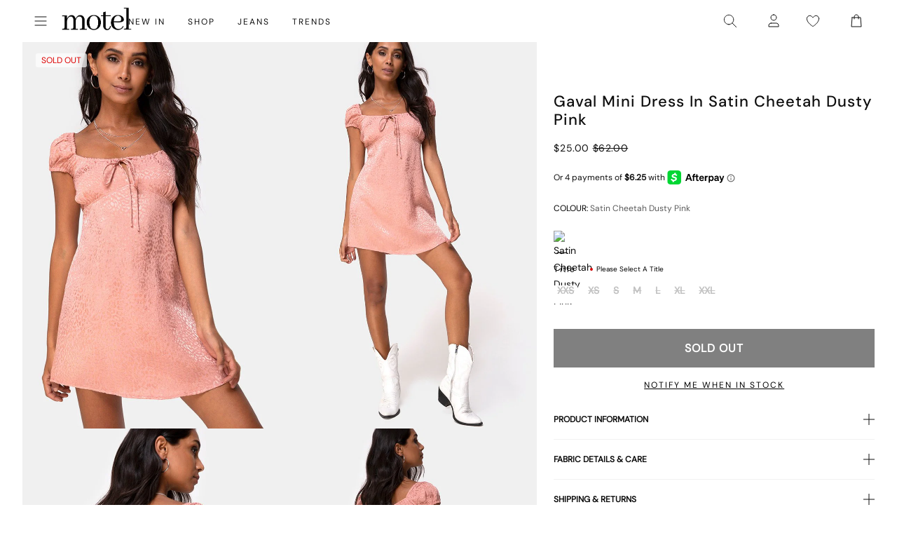

--- FILE ---
content_type: text/json
request_url: https://conf.config-security.com/model
body_size: -122
content:
{"title":"recommendation AI model (keras)","structure":"release_id=0x3a:69:2b:2b:37:33:5c:4f:57:2e:3b:7d:40:46:21:60:41:51:3f:45:57:45:34:21:53:26:38:33:3b;keras;oozchsqo6nv3hw286h8rrp6drsvozjxgzy9l36b467bkiubamzclrowv8oql3mz4oni22hqg","weights":"../weights/3a692b2b.h5","biases":"../biases/3a692b2b.h5"}

--- FILE ---
content_type: text/javascript; charset=utf-8
request_url: https://au.motelrocks.com/products/gaval-dress-satin-cheetah-dusty-pink.js
body_size: 1556
content:
{"id":3886034288710,"title":"Gaval Mini Dress in Satin Cheetah Dusty Pink","handle":"gaval-dress-satin-cheetah-dusty-pink","description":"\u003cp\u003eGo wild but keeping it cute! Add a little satin to your wardrobe with the cheetah dusty pink. The Gaval \u003ca href=\"https:\/\/www.motelrocks.com\/collections\/dresses\"\u003e\u003cspan style=\"text-decoration: underline;\"\u003edress\u003c\/span\u003e\u003c\/a\u003e features an A-line mini fit with a square neckline, tie detail and capped sleeves. Not feeling so girlie? Grunge it up with a chunky boot.\u003cbr\u003e\u003cspan\u003e\u003c\/span\u003e\u003c\/p\u003e\n\u003cp\u003e\u003cspan\u003eMODEL WEARS:S - MODEL HEIGHT:5'7 - FABRIC CONTENT: \u003c\/span\u003e100% VISCOSE\u003c\/p\u003e","published_at":"2019-07-08T01:42:29+01:00","created_at":"2019-07-03T04:50:33+01:00","vendor":"Z015895","type":"CLOTHING","tags":["animal","animalattraction","cappedsleeve","casual","colour:gaval-dress-cow-hide-brown-white","colour:gaval-dress-dark-wild-flower","colour:gaval-dress-ditsy-leopard-grey","colour:gaval-dress-dotty-rose-black","colour:gaval-dress-falling-rose-yellow","colour:gaval-dress-leopard-spot","colour:gaval-dress-mini-tiger-brown","colour:gaval-dress-satin-cheetah-black","colour:gaval-dress-satin-cheetah-burgundy","dusty","facebook25","gaval","GAVALDRESSSATINCHEETAHDUSTYPINK","insta25","live","milkmaid","mini","newin","no:Z015895","pattern","pink","print","printed","related:elara-dress-ditsy-rose-blue","related:guenetta-dress-pegasus-pink-mesh","related:tuli-dress-spandex-ivory","satin","SEARCHANISE_IGNORE","shiny","short","short-name:Satin Cheetah Dusty Pink","shortsleeves","summer","tiedetail"],"price":3000,"price_min":3000,"price_max":3000,"available":false,"price_varies":false,"compare_at_price":7600,"compare_at_price_min":7600,"compare_at_price_max":7600,"compare_at_price_varies":false,"variants":[{"id":29239529177158,"title":"XXS","option1":"XXS","option2":null,"option3":null,"sku":"GAVAL DRESS SATIN CHEETAH DUSTY PINK XXS","requires_shipping":true,"taxable":true,"featured_image":null,"available":false,"name":"Gaval Mini Dress in Satin Cheetah Dusty Pink - XXS","public_title":"XXS","options":["XXS"],"price":3000,"weight":290,"compare_at_price":7600,"inventory_management":"shopify","barcode":"5057765204537","quantity_rule":{"min":1,"max":null,"increment":1},"quantity_price_breaks":[],"requires_selling_plan":false,"selling_plan_allocations":[]},{"id":29239529209926,"title":"XS","option1":"XS","option2":null,"option3":null,"sku":"GAVAL DRESS SATIN CHEETAH DUSTY PINK XS","requires_shipping":true,"taxable":true,"featured_image":null,"available":false,"name":"Gaval Mini Dress in Satin Cheetah Dusty Pink - XS","public_title":"XS","options":["XS"],"price":3000,"weight":290,"compare_at_price":7600,"inventory_management":"shopify","barcode":"5057765204544","quantity_rule":{"min":1,"max":null,"increment":1},"quantity_price_breaks":[],"requires_selling_plan":false,"selling_plan_allocations":[]},{"id":29239529242694,"title":"S","option1":"S","option2":null,"option3":null,"sku":"GAVAL DRESS SATIN CHEETAH DUSTY PINK S","requires_shipping":true,"taxable":true,"featured_image":null,"available":false,"name":"Gaval Mini Dress in Satin Cheetah Dusty Pink - S","public_title":"S","options":["S"],"price":3000,"weight":290,"compare_at_price":7600,"inventory_management":"shopify","barcode":"5057765204551","quantity_rule":{"min":1,"max":null,"increment":1},"quantity_price_breaks":[],"requires_selling_plan":false,"selling_plan_allocations":[]},{"id":29239529275462,"title":"M","option1":"M","option2":null,"option3":null,"sku":"GAVAL DRESS SATIN CHEETAH DUSTY PINK M","requires_shipping":true,"taxable":true,"featured_image":null,"available":false,"name":"Gaval Mini Dress in Satin Cheetah Dusty Pink - M","public_title":"M","options":["M"],"price":3000,"weight":290,"compare_at_price":7600,"inventory_management":"shopify","barcode":"5057765204568","quantity_rule":{"min":1,"max":null,"increment":1},"quantity_price_breaks":[],"requires_selling_plan":false,"selling_plan_allocations":[]},{"id":29239529308230,"title":"L","option1":"L","option2":null,"option3":null,"sku":"GAVAL DRESS SATIN CHEETAH DUSTY PINK L","requires_shipping":true,"taxable":true,"featured_image":null,"available":false,"name":"Gaval Mini Dress in Satin Cheetah Dusty Pink - L","public_title":"L","options":["L"],"price":3000,"weight":290,"compare_at_price":7600,"inventory_management":"shopify","barcode":"5057765204575","quantity_rule":{"min":1,"max":null,"increment":1},"quantity_price_breaks":[],"requires_selling_plan":false,"selling_plan_allocations":[]},{"id":29239529340998,"title":"XL","option1":"XL","option2":null,"option3":null,"sku":"GAVAL DRESS SATIN CHEETAH DUSTY PINK XL","requires_shipping":true,"taxable":true,"featured_image":null,"available":false,"name":"Gaval Mini Dress in Satin Cheetah Dusty Pink - XL","public_title":"XL","options":["XL"],"price":3000,"weight":290,"compare_at_price":7600,"inventory_management":"shopify","barcode":"5057765204582","quantity_rule":{"min":1,"max":null,"increment":1},"quantity_price_breaks":[],"requires_selling_plan":false,"selling_plan_allocations":[]},{"id":29239529373766,"title":"XXL","option1":"XXL","option2":null,"option3":null,"sku":"GAVAL DRESS SATIN CHEETAH DUSTY PINK XXL","requires_shipping":true,"taxable":true,"featured_image":null,"available":false,"name":"Gaval Mini Dress in Satin Cheetah Dusty Pink - XXL","public_title":"XXL","options":["XXL"],"price":3000,"weight":290,"compare_at_price":7600,"inventory_management":"shopify","barcode":"5057765204599","quantity_rule":{"min":1,"max":null,"increment":1},"quantity_price_breaks":[],"requires_selling_plan":false,"selling_plan_allocations":[]}],"images":["\/\/cdn.shopify.com\/s\/files\/1\/0020\/1025\/1334\/products\/GAVAL-DRESS-SATIN-CHEETAH-DUSTY-PINK--31882_3.jpg?v=1612538208","\/\/cdn.shopify.com\/s\/files\/1\/0020\/1025\/1334\/products\/GAVAL-DRESS-SATIN-CHEETAH-DUSTY-PINK--31874_4.jpg?v=1612538210","\/\/cdn.shopify.com\/s\/files\/1\/0020\/1025\/1334\/products\/GAVAL-DRESS-SATIN-CHEETAH-DUSTY-PINK--31887_3.jpg?v=1612538211","\/\/cdn.shopify.com\/s\/files\/1\/0020\/1025\/1334\/products\/GAVAL-DRESS-SATIN-CHEETAH-DUSTY-PINK--31899_3.jpg?v=1612538212","\/\/cdn.shopify.com\/s\/files\/1\/0020\/1025\/1334\/products\/GAVAL-DRESS-SATIN-CHEETAH-DUSTY-PINK--31882D_3.jpg?v=1612538213"],"featured_image":"\/\/cdn.shopify.com\/s\/files\/1\/0020\/1025\/1334\/products\/GAVAL-DRESS-SATIN-CHEETAH-DUSTY-PINK--31882_3.jpg?v=1612538208","options":[{"name":"Title","position":1,"values":["XXS","XS","S","M","L","XL","XXL"]}],"url":"\/products\/gaval-dress-satin-cheetah-dusty-pink","media":[{"alt":"Image of Gaval Mini Dress in Satin Cheetah Dusty Pink","id":8491985109067,"position":1,"preview_image":{"aspect_ratio":0.791,"height":1100,"width":870,"src":"https:\/\/cdn.shopify.com\/s\/files\/1\/0020\/1025\/1334\/products\/GAVAL-DRESS-SATIN-CHEETAH-DUSTY-PINK--31882_3.jpg?v=1612538208"},"aspect_ratio":0.791,"height":1100,"media_type":"image","src":"https:\/\/cdn.shopify.com\/s\/files\/1\/0020\/1025\/1334\/products\/GAVAL-DRESS-SATIN-CHEETAH-DUSTY-PINK--31882_3.jpg?v=1612538208","width":870},{"alt":"Image of Gaval Mini Dress in Satin Cheetah Dusty Pink","id":8491985141835,"position":2,"preview_image":{"aspect_ratio":0.791,"height":1100,"width":870,"src":"https:\/\/cdn.shopify.com\/s\/files\/1\/0020\/1025\/1334\/products\/GAVAL-DRESS-SATIN-CHEETAH-DUSTY-PINK--31874_4.jpg?v=1612538210"},"aspect_ratio":0.791,"height":1100,"media_type":"image","src":"https:\/\/cdn.shopify.com\/s\/files\/1\/0020\/1025\/1334\/products\/GAVAL-DRESS-SATIN-CHEETAH-DUSTY-PINK--31874_4.jpg?v=1612538210","width":870},{"alt":"Image of Gaval Mini Dress in Satin Cheetah Dusty Pink","id":8491985174603,"position":3,"preview_image":{"aspect_ratio":0.791,"height":1100,"width":870,"src":"https:\/\/cdn.shopify.com\/s\/files\/1\/0020\/1025\/1334\/products\/GAVAL-DRESS-SATIN-CHEETAH-DUSTY-PINK--31887_3.jpg?v=1612538211"},"aspect_ratio":0.791,"height":1100,"media_type":"image","src":"https:\/\/cdn.shopify.com\/s\/files\/1\/0020\/1025\/1334\/products\/GAVAL-DRESS-SATIN-CHEETAH-DUSTY-PINK--31887_3.jpg?v=1612538211","width":870},{"alt":"Image of Gaval Mini Dress in Satin Cheetah Dusty Pink","id":8491985207371,"position":4,"preview_image":{"aspect_ratio":0.791,"height":1100,"width":870,"src":"https:\/\/cdn.shopify.com\/s\/files\/1\/0020\/1025\/1334\/products\/GAVAL-DRESS-SATIN-CHEETAH-DUSTY-PINK--31899_3.jpg?v=1612538212"},"aspect_ratio":0.791,"height":1100,"media_type":"image","src":"https:\/\/cdn.shopify.com\/s\/files\/1\/0020\/1025\/1334\/products\/GAVAL-DRESS-SATIN-CHEETAH-DUSTY-PINK--31899_3.jpg?v=1612538212","width":870},{"alt":"Image of Gaval Mini Dress in Satin Cheetah Dusty Pink","id":8491985567819,"position":5,"preview_image":{"aspect_ratio":0.791,"height":1100,"width":870,"src":"https:\/\/cdn.shopify.com\/s\/files\/1\/0020\/1025\/1334\/products\/GAVAL-DRESS-SATIN-CHEETAH-DUSTY-PINK--31882D_3.jpg?v=1612538213"},"aspect_ratio":0.791,"height":1100,"media_type":"image","src":"https:\/\/cdn.shopify.com\/s\/files\/1\/0020\/1025\/1334\/products\/GAVAL-DRESS-SATIN-CHEETAH-DUSTY-PINK--31882D_3.jpg?v=1612538213","width":870}],"requires_selling_plan":false,"selling_plan_groups":[]}

--- FILE ---
content_type: application/javascript; charset=utf-8
request_url: https://searchanise-ef84.kxcdn.com/preload_data.4Q6q8Q5b7K.js
body_size: 9899
content:
window.Searchanise.preloadedSuggestions=['micro shorts','denim shorts','boxer shorts','skater shorts','low rise jeans','long sleeve','black top','white top','mini dress','mini skirt','long sleeve top','low rise','black dress','parallel jean','leather jacket','red top','midi skirt','low rise parallel jeans','mesh top','denim skirt','motel x olivia neill','parachute pants','lace top','black skirt','parallel jeans','red dress','corset top','halter top','midi dress','off shoulder','pink top','white dress','polka dot','crop top','black jeans','off the shoulder','maxi dress','paiva dress','brown top','leather pants','white jeans','blue top','slip dress','baby tee','green top','olivia neill','white skirt','pink dress','black mini skirt','low rise parallel','cargo pants','satin dress','cargo skirt','festival wear','long sleeve dress','jacquie x motel','black tops','green dress','black mini dress','blue dress','maxi skirt','cami top','tank top','leopard print','bandeau top','vest top','white tops','roomy extra wide low rise jeans','sequin top','floral dress','one shoulder','sequin dress','mesh dress','black pants','tie top','tube top','long sleeve tops','halter neck','mid rise','roomy jeans','red tops','off the shoulder top','animal print','button up','satin top','cow print','zoven trouser','t shirt','brown dress','bikini top','flare pants','mid rise jeans','brown pants','paiva slip dress','halter dress','kelly shirt','70s ripple','motel x jacquie','one shoulder top','roomy extra wide','strapless top','body suit','coti dress','butterfly top','mini shorts','white pants','pleated skirt','knit top','datista dress','tank tops','denim mini skirt','phone case','lace dress','chute trouser','yellow top','baggy jeans','floral top','zebra print','crop tops','grey top','mini skirts','black lace','v neck','two piece set','modern day romantics','off shoulder top','abba trouser','brown jeans','baby tees','micro short','backless top','low rise roomy','turtle neck','mini dresses','black long sleeve','lace tops','bodycon dress','mesh tops','track pants','vintage blue green','summer tops','purple dress','stripe top','low rise jean','nova top','zebra pants','white shirt','leopard print dress','white mini dress','lace skirt','pink tops','black lace top','sheer top','low rise pants','low waisted jeans','bow top','black crop top','summer dress','denim top','motel rocks','halter neck top','grey skirt','olivia neil','bootleg jeans','denim jacket','yellow dress','low rise baggy jeans','pinstripe pants','sequin skirt','low rise roomy jeans','oversized tee','high neck','blue tops','red skirt','knit jumper','yenika top','tie front','blue jeans','going out tops','graphic tee','brown skirt','roomy extra wide jeans','hime dress','wide leg','white tank','puffer jacket','low rise baggy','dragon dress','grey jeans','navy top','white lace','marcella shirt','roomy extra wide low rise','y2k clothing','low rise skirt','short sleeve','flower top','bright blue','bikini bottom','brown jacket','chute pants','motel x','black crop','flannel shirt','asymmetric top','green pants','cord pants','size guide','leather blazer','purple top','polka dot dress','linen pants','v neck top','black dresses','halter tops','red mini dress','cardigan top','pink skirt','silk dress','vintage blue','silver top','gaval mini dress','wrap top','white crop top','denim dress','saika midi skirt','leather skirt','jeans low rise','white mini skirt','motel x barbara kristoffersen','swim wear','burgundy top','gingham dress','indigo jeans','brown tops','white blouse','long dress','butterfly dress','shrunk tee','high rise','orange top','flare jeans','phil trouser','cut out','midi skirts','roomy low rise','cami tops','sweater vest','jaquie x motel','datista slip dress','bandeau dress','extra roomy','black shorts','glo sweatshirt','co ord','t shirts','mini denim skirt','pu pants','sweat pants','elara dress','tie front top','ima mini skirt','polka dress','steel blue','strapless dress','gingham top','motel rock','denim jeans','white tee','bikini bottoms','hime maxi dress','black long sleeve top','brown leather jacket','low jeans','knit vest','shirt dress','black low rise jeans','white long sleeve','pin stripe','lesty dress','white lace top','leather jackets','zip up','white crop','backless dress','satin skirt','low waisted','festival tops','forest green','summer top','knit dress','crochet top','long sleeve mini dress','tracksuit set','black jacket','denim skirts','green tops','bolero shrug','green skirt','has en','pu jacket','plunge top','grey dress','y2k top','extra wide jeans','grey pants','mid blue used','the v','long sleeves','plaid skirt','baby doll top','quelia top','mini short','two piece sets','was i','angel jumper','leopard dress','polka dots','blue skirt','vintage blue wash','motel x barbara','bardot top','coti bodycon','low parallel','sample sale','button up top','satin rose','hansa cargo trouser','low rise mini skirt','cut out top','parachute pant','pelma mini skirt','orange dress','mini black dress','blue mini dress','sanna slip dress','silver dress','leopard top','carpenter jeans','halter neck dress','coda slip dress','red jacket','kozue dress','hot pants','maxi dresses','the motel','modern day','gold dress','blue green','boat neck','trench coat','men clothing','check dress','coti bodycon dress','micro skirt','cowl neck','basic tops','mesh skirt','cheetah print','formal dresses','halterneck top','black and white','one piece','yenika crop top','black mini','mid blue','white dresses','iphone case','wide leg jeans','tie up top','grey blazer','corset tops','striped top','pavia dress','straight leg jeans','to s','long skirt','dragon top','dark wild flower cantaloupe','bow dress','denim short','top i','x motel','formal dress','white low rise jeans','plaid dress','mom jeans','open back','red pants','low waist','70\'s ripple','patchwork daisy brown','ardilla bodycon dress','summer dresses','brown blue acid','motel roc','hot pant','sunny kiss','t shirt dress','short sleeve top','shae bandeau top','black leather jacket','maiwa blazer','white singlet','pink mini dress','ozka crop top','miss joslin x motel','oversized hoodie','had top','bomber jacket','g rise jeans','angel energy','cow hide','basta jogger','black bralette','low rise parallel jean','check shirt','strapless tops','farida bikini','white shorts','sparkle top','black midi skirt','barbara kristoffersen','party dress','black mesh','fur coat','paiva slip','white tank top','babydoll dress','optic polka','navy dress','low rise black jeans','snake print','extra wide','two piece','flower dress','roomy low rise jeans','top a','vintage tops','sheny mini skirt','lilac dress','long sleeve crop','motel x iris','burgundy dress','high neck top','womens tops','zoven flare','dragon flower','polka dot top','sequin tops','black corset','motel x jacquie roomy extra wide low rise jeans in mid blue used','tailoring charcoal','flare trouser','sand leopard','going out top','top or','black mesh top','tube tops','daisy dress','high rise jeans','parallel low rise','high waisted','sleeveless top','backless tops','cycle short','waist belt','kelly shirt in mesh','baby doll','low rise wide leg','zebra dress','mini black skirt','floral skirt','mesh shirt','neon green','matching sets','check skirt','red dresses','low waist jeans','ruffle top','low rise parallel jeans in light wash blue','suit pants','longsleeve top','festival set','going out','festival top','button up shirt','shrug top','red gingham','hot pink','xxl tops','sheer dress','sparkly top','long dresses','saken blazer','stripe pants','haltri crop','lace long sleeve','avaya dress','off white','bralette top','parachute skirt','low rise parallel jeans in 80s light blue wash','tie up','midi dresses','black bodysuit','sleeve top','low rise denim skirt','strawberry girl','marcel shirt','ditsy rose','red long sleeve','matching set','basic top','nanda crop top','crosena dress','top black','roomy extra','brown leather','mesh long sleeve','party dresses','bucket hat','nanda crop','parallel low rise jeans','galova mini dress','guenette dress','festival dress','obeli trouser','mid rise jean','knit shorts','lucca long sleeve top in lace black','check top','white maxi skirt','black lace dress','velvet dress','zoven flare trouser','white halter','top en','cream top','white jean','light blue','party tops','satin mini dress','luiza mini dress','galaca mini dress','black tank','fashion tops','low rise par','glitter top','square neck','long sleeve dresses','lily bloom','navy blue','cavita jacket in pu black','leather top','pink dresses','glo sweatshirt stone wash angelo','black shirt','babydoll tops','crochet dress','umbira dress','black jean','button top','xxl dresses','wrap skirt','roomy extra wide low rise jean','croc top','sakila trouser','dress mini','sun dress','leopard skirt','sun moon stars','keani shirt','tindy top','leyna bikini bottom','fitted shirt','sequin shorts','brandy long sleeve','boob tube','ivory top','cargo mini skirt','floral tops','butterfly vine','thin top','chocolate brown','hawaiian shirt','flared jeans','sunset melt','leyna bikini','butterfly skirt','black halter','burgundy tops','black pant','parma violet','green jeans','dudley vest','estesa shirt','black skirts','black leather pants','elci corset','swim shorts','leather pant','wilmot blouse','cow girl','sleeve dress','off white jeans','asymmetrical top','black sequin','low rise flare','women top','black blazer','washed out pastel floral','m top','red set','low rise wide leg jeans','fur jacket','low rise extra roomy','zebra skirt','maxi skirts','patchwork daisy','lace cami','floral mini dress','crop tee','sunny kiss oversize tee','black trousers','lime green','low rise shorts','botanical flower maroon','mini dres','roomy jean','vintage bleach','red cardigan','hajari top','red leather jacket','babydoll top','mini skirt black','raeto top','rada top','rose dress','pleated mini skirt','straight leg','xxs dress','y top','bike short','payoda bandeau mini dress in dark grey','does top','glitter dress','skirt set','lanica top','womens top','tracksuit pants','knit sweater','yessa crop','black low rise','roomy extra wide low rise jeans in vintage blue green','corset dress','leon cardi','dark wild flower','skirt black','women’s tops','wrap dress','black bikini','white to','winter clothing','lace black','yellow tops','dalmatian dress','denim maxi skirt','white long sleeve top','zovey trouser','red leather','cargo pant','ace top','pink set','charcoal skirt','tee dress','body con dress','paralel jean','dress black','green bikini','watercolour green','off the shoulder dress','pink pants','green mini dress','black to','zebra top','gaval dress','animal print dress','graphic tees','front tie','black short','dapa vest','skater dress','faux fur','brown shorts','white button up','motelrocks top','y2k cami','tie tops','extra roomy low rise','long top','beige pants','acid wash','motel x olivia','halter neck tops','brown bikini','lowrise jeans','white too','satin ivory','navy pants','a line','mini rock','plaid top','brown mini dress','long sleeve crop top','tucci top','extra wide low rise','tshirt dress','black too','vintage black','top de','pami bikini','knit tops','a la','oversize tee','chute trousers','grey mini skirt','low rise white jeans','yellow skirt','washed black','cherry red','square flag green','lace mini dress','knit wear','cargo trouser','silver skirt','wide jeans','light blue jeans','evilia dress','cowl neck top','knitted top','haltri crop top','capri pants','summer rays','satin slip dress','sheny skirt','black cardigan','olivia jacket','white midi skirt','gold top','ring top','ima skirt','off shoulder dress','denim set','loria fur cardigan','jean shorts','cowgirl top','high waist','dark blue jeans','blue pants','dyrana top','pretty petal green','mini cargo skirt','celestial print','low rise para','cosey top','jorie midi dress','tops en','lara crop angel sky blue mesh','ibiza summer','motel jeans','puff sleeve','fruit photoprint','powder blue','black tee','low parallel jeans','baby blue','cream pants','green set','dragon pants','long sleeve black top','angel top','70’s ripple','farida bikini bottom','short sleeve tops','lace trim','skirt mini','halterneck dress','ruffle shorts','brown cardigan','extra wide low rise jeans','rose top','rumak cami top','black halter top','bikini tops','wren skirt','summer clothes','sage green','floral field green','low rise black','lace black top','ruffle dress','dark blue','chinese moon','angel hoodie','party top','saika skirt','cover up','red lace','la rossa','tropical rave','blue dresses','play suits','graphic tops','vest tops','cojira mesh butterfly','festival clothing','deep mahogany','low rise parallel jeans in indigo','dark wash jeans','baggy pants','elci corset top','washed black grey','tops off shoulder','low rise parallel wide leg jeans','croc pants','tea dress','low motel rocks','black unitard','linen top','tops black','knit skirt','mid indigo blue','abba trouser in black','ditsy rose lilac','sandy blue acid','gift card','sheer tops','black denim skirt','white cami','extra roomy jeans','stripe dress','silver chain','lou hot pant','paralell jeans','t-shirt dress','leony cardi','jessica bodycon dress','print top','low rise blue jeans','blue shirt','fitted blouse','red to','floral dresses','shenka mini skirt','daisy bodycon dress','black maxi dress','jeans baggy','summer and','brown long sleeve','black set','green jacket','long tops','mini broomy skirt','pleat skirt','bitter chocolate','baggy low rise jeans','wild flower','blue bikini','monlo vest','summer sun','booty shorts','payoda dress','black midi dress','kinnie mini skirt','abstract paisley red','top white','retro optic spot','rock dress','when will we dance again','roomy wide','purple skirt','gladis vest top','black motel rocks','jumper dress','stripe skirt','white tshirt','dark angel','skirt midi','light wash jeans','safar vest','low rise flare jeans','coda dress','festival outfit','dapa crop top','long sleeve black','modern days romantic','black vest','mini ress','pretty petal','laufey bikini top','day dress','off the shoulder tops','black maxi skirt','white slip dress','black trouser','brown shirt','mini s','black knit','low rise jeans parallel','black satin dress','low rise denim','roomy extra wide low rise jeans in vintage blue wash','black dres','tribal flock','denim mini','retro daisy blue','angel sky','low ri','parallel jean in cord sand','pink long sleeve','long sleeve shirt','photo brown','black clothing','baby pink','ripple green','hansa cargo','elyse crop','swim skirt','guenetta dress','navy tartan','y2k tops','res dress','swing dress','pink sequin','dad denim short','rar leopard','black dragon','dresses mini','strap top','scarf top','tonal blue paisley','yellow diagonal stripe','tartan skirt','s mini dress','wide low rise','jeans black','oversized shirt','tonal zebra','marcella shirt in check light tan','motel low','quelia crop top','light blue wash','red shirt','fire mesh','tee shirt','white skirts','mini skirt denim','white t shirt','pretty petal ivory','pinky promise','black and white dress','black sequin top','bubble jersey','bandeau mini dress','wide leg pants','denim tops','green crop top','olive top','festival outfits','singlet top','miss joslin','dudley vest top','silk top','jinsu crop top in lycra black','polka dot skirt','cobalt blue','esmera top','mini white dress','blurred orchid peach','sale tops','black slip dress','brandy top','white jacket','check pants','long sleeve lace','college blue','ruffle skirt','black satin','cap sleeve','verso dress','satin tops','tailored pants','black tank top','white set','square flag','light wash','batis maxi dress','black flares','white bikini','rocks and co','sale dresses','strapless mini dress','ardilla dress','green shirt','red shorts','green jumper','retro floral','pu black','low rise parallel jeans in bright blue','tista dress','short sleeve dress','chain tangle','biker jacket','soleil label','coconut milk','black long sleeve dress','j f','roomy extra wide low rise jeans in washed black','lace to','white corset','low rise bootleg jeans','lilac top','bum rip jeans','beige skirt','zip hoodie','silver tops','pu skirt','grey tops','gaina dress','sparkle dress','herti top','satin shirt','dark jeans','red bikini','extra low rise','retro tile','make boys cry','red mini','dad jumper','parallel jeans low rise','monlo vest top','brown halter','nolda top','black bandeau','halter mini dress','black bra','tiger print','bum rip','urban x motel','sparkly dresses','guan top','angel sky blue','mini robe','head band','brown set','work clothing','black leather','cojira mesh butterfly top','pink bow','soft tides','lace s','xiwang crop top','denim vest','top red','grey used bleach','cotina midi dress','mid jeans','rose flock','dress dress','ballet core','low waisted pants','70s ripple dress','tote bag','small flower brown','modern day label','see through','piro top','min dress','v neck dress','long sleeve mini','cropped blazer','cross top','buckle top','sea green','novara mini dress','print t','off shoulder tops','sale jeans','long sleeve mesh','swim suit','maudy crop top','white halter top','bubble skirt','low rise pant','baby t','cypress midi','esmeray skirt','koriya bardot top','strappy top','red lace top','lala short','lace ivory','light wash blue','white mini','sparkly dress','diagonal stripe','green long sleeve','brown mesh','heat map','washed blue green','indigo blue','grey set','earthy gradient','mini dress black','gothic rose','navy skirt','brown leather pants','bubble top','flannel jackets','low rise wide','wren mini skirt','off the','euro summer','black jumper','y2k jeans','one shoulder tops','pami bikini top','brown jumper','palasha dress','jean skirt','roomy extra wide low rise jeans in mid blue used','trippy waves','blue set','kumala dress','wiggle sunset','stripe blue','cherry top','cheetah print dress','long sleeve to','short sleeve shirt','desiree top','blue t','purple tops','cut out dress','sunny kiss tee','pinstripe skirt','co ords','linen skirt','bandeau tops','tiger brown','black denim','low rise denim mini skirt','sleeveless tops','ribbed top','rips parallel jeans in black wash','sanna slip','maroon dress','off shoulder knit','cropped tee','frill top','swim short','green knit','pelmet skirt','low waisted parallel jeans','ocean storm','wide leg trouser','green dresses','white denim','womens j','long sleev','black and white top','shirred top','larin midi dress','sleeve tops','open back top','red sequin','little black dress','paiva slip dress in satin','pelma skirt','roomy extra wide low rise jeans in indigo','nosita midi dress','misha wide leg trouser','coti dress lilac rose','rib top','pu leather','track suit','emerson jacket','saki tee','hime maxi','tops red','white denim skirt','kozue mini dress','tan skirt','tennis skirt','mazu top','skirt and','sporty tee','chute trouser in parachute','mesh mini dress','low rise straight leg','wild flower lemon drop','off shoulder long sleeve','red halter','in blue','eunji crop top in white','leopard print top','baby doll dress','front tie top','red cami','printed tops','baggy jean','blue acid','spence top','crystal net','white low rise','disc sequin','casini pleated micro skirt','black parachute pants','flared pants','it just hits different','black mini shorts','red rose','blue long sleeve','stina cargo mini skirt','red top y2k','a skirt','low rise parallel wide leg','black flare pants','red knit','black cro','daisy brown','tan mushroom','kayson crop','bum bag','low wa','j and','top nu','brown knit','body suits','ash blue','bright blue jeans','blurred floral','low rise paralell','kaoya midi dress','work wear','black midi','beige top','lumberjack shirt','gingham brown','pinstripe brown','white vest','kelly shirt in mesh chocolate','juanita frill halterneck top in crochet white','mini gingham','angel crop','knit cardigan','tops white','ryals long sleeve','brown pant','robe a','white pant','knit long sleeve','navy blue top','sun glasses','jeeves dress','hot sun','graphic top','bottle green','leather dress','satin black','holographic purple','bay one shoulder top','cello midi dress','low rise indigo','knit pants','grey wash','dusty pink','vintage blue jeans','green sweater','dyrana crop top','80s light blue wash','yellow stripe','brown corduroy','low back','cosmic melt','cherub top','botanical animal','roula halter top','dapa vest top','split skirt','stripe shorts','philia trouser','pavia slip dress','sage pants','mesh pants','en pointe','cargo skirts','low i','black cami','low jean','skirts mini','dark green','gesta trouser','jinsu crop','dia top','black vest top','cream tops','motel low rise','neon pink','in red','low rise parallel jeans in vintage black','scoop neck','coats and jackets','green crop','angel dress','waist coat','zip top','rufte top','pink check','zagh top','cavita jacket in pu bitter chocolate','esme bralet','dragon skirt','sparkly tops','grey knit','brienne top','paisley green','ima mini skirt in twill black','dark red','sun moon','cropped jacket','holma mini dress','zephyr mini','seam split jeans','giwta top','enslee dress','fresia dress','brown mini skirt','dad short','faux leather','silver sequin','shima top','extra roomy low rise jeans','nero jacket','pastel floral','low rise jeans white','walta jacket','w rise','pinstripe dress','halter neck dresses','sage smoke','nindita crop','skirt sets','low rise rise','satin dresses','knitted jumper','black longsleeve','linen dress','shoulder bag','white short','diagonal stripe brown and cream','acid blue','red maxi dress','zip up hoodie','lona midi dress','wide leg low rise jeans','drop waist','black tie top','green sequin','croc skirt','orange skirt','sekar flare','cropped shirt','grey cardigan','v neck+top','silta top','print dress','oversized tee dress','forest green dress','phil trousers','zolen flare trouser in pu matte black','skater jorts','red and white','brown mesh top','mid indigo','givas crop','v waist','body con','extreme blue green','roider jogger','cherry dress','london fog','maroon top','modern day romantic','of the shoulder top','mid blue jeans','takiyo mini','cropped top','tiney tee','red red top','low rise flared jeans','lace pants','bow tops','mens jeans','low rise parallel jeans in washed black grey','tiona top','cream skirt','ammaria jumper','white t','knit short','baggy low rise','tank bikini','olive dress','tiger top','clothing sets','pink shirt','retro daisy','stone wash','eluned day dress','slinky top','a line dress','high waisted jeans','long sl','olive green','womens jeans','pink bikini','dress floral','low rose','flower garden','marcy shirt','lace bodysuit','sequin knit','take care of yourself','ripped jeans','animal print top','button down','printed top','flora and','button shirt','yena crop top','long sleeve t','denim maxi','low rise straight','long sleeve white top','tartan top','fruit crush','linen pant','black flare','90s zebra','adrenaline red','amber wash','butterfly vine flock blue','red mini skirt','dress blue','rich brown','brown gingham','all black top','straight jeans','shimmer brown','lebby mini dress','orchid sunset','sakaria wide leg trouser','micro mini skirt','roomy extra wide low','basic tee','low rise jeans black','long sleeve lace top','green cardigan','zoven trouser zebra','tank to','pu top','one sleeve','tartan dress','red crop top','pinstripe top','lassie maxi skirt','yejin shirt','pink blurred check','swim tank','vilinia midi dress','long t','bra top','brown crop top','blue gingham','white lace dress','70s ripple green','roomy extra wide low rise jeans in bright blue','yeva trouser','top with','sun and moon','cypress midi dress','beach dress','cherub dress','asymmetric skirt','y2k skirts','xander cargo','red pant','tokyo tour','leather coat','black butterfly','flower garden brown','tie back','gane shirt','kazayo long sleeve knit top','dark grey','irregular stripe','plunge dress','boat neck top','dress red','mini dress in black','nobila shrug top in black','off shoulder sweater','polka dot mini dress','slip dresses','low rise extra roomy jeans','bootcut jeans','80s light wash','orange flower','dress maxi','style dress','maxi denim skirt','whit top','low rise parallel jeans in mid blue used','black swimsuit','sutin tee','off the shoulder knit','kanaya top','blue green jeans','ruix top','neck tie','blue satin','crinkle top','mutsuki halterneck','leopard print skirt','ozka top','dress midi','navy tops','milla dress','yellow check','lucca long sleeve top','khaki top','dragon flower black and mint','maruko mini dress','brown blazer','low rise pa','zen crop top','long skirts','beaded bikini','pamita bikini top','brandy long sleeve top','white satin','mixed animal flock olive','rise jeans','high neck dress','lace up','dress white','stripe long sleeve','dot dress','khaki skirt','roomy wide leg','black mini dresses','roomy extra wide low rise jeans in light wash blue','square neck top','white cardigan','becky dress','low ride','zoven trousers','dragon rope','white lace skirt','pleated dress','shirts and blouses','tangerine skies','wuma cropped shirt','bodycon mini dress','skirt denim','botanical flower','motel x jaquie','lemon drop','metallic top','long sleeve black dress','low baggy jeans','poplin top','misca trouser','stripe shirt','h m clothing','motelrocks dress','dresses s','rocks with','black sleeve','low rise extra wide','tindy crop','crew neck','givas top','burnt olive','face mask','cheetah dress','jinsu crop top','rave sunglasses','pink cardigan','blue stone','black cargo','fruit crush watercolour','white maxi dress','polka top','halterneck tops','back top','low rise denim shorts','skirt white','low rise parralel','zephyr mini cargo skirt','esmeray midi skirt','top yellow','of the shoulder','brown check','shindu top','gingham skirt','cord jeans','guinevre top','mesh too','marlin bodycon dress','printed dress','sequin mini dress','mini kleider','tie side','cavita jacket','chain belt','brown blue','white lace tops','sakeri flare trouser black','tropicana floral','chiffon dress','parallel jean low rise','womens low rise','tube dress','blue halter','long sleeve knit','bell sleeve','angel mesh','bikini set','midnight blue','sweat shirt','roomy extra wide low rise jeans in washed black grey','top in black','black corset top','roomy extra wide low rise jeans in extreme light blue wash','runita top','low rise straight jeans','jacquie jeans','xxs tops','mala slip dress','rindu midi skirt','lounge wear','smock dress','low rise a','sweet pea','hala vest top','sanja bandeau','black blouse','flower to','pull over','button up tops','bondy jumper','off the shoulder long sleeve','wide low rise jeans','dark sand','blue stripe','lara crop top','japanese blossom','deja dress','off shoulder tee','solar system','bow skirt','abba pants','motel low rise parallel wide leg jeans','red corset','caena top','low rise white','low rise blue','low ris','de tel','ditsy floral','parallel jean in light wash denim','parallel low','trouser skirt','tuli dress','satin slip','low waist skirt','armina long sleeve top','blue low rise jeans','mesh dresses','dark denim','satin cheetah','and m dresses','green satin','white shirts','low rise parallel-jeans','mesh s','naya crop','extra wide jean in black wash','dark angel mesh','polka do','w26 l32 jeans','denila bodycon dress','pinstripe black','low rised jeans','white corset top','love top','mesh black','grey mini dress','pink lace','blue sequin','vintage blue green jeans','fresia mini dress','blue shorts','fur cardigan','neck tops','bon long sleeve top','jita cargo trouser','gaelle skirt','black strapless top','leana mini dress in dark wild flower cantaloupe','white button','yellow bikini','women’s jeans','t dresses','black clothes','pink cami','velvet top','sekar flare trouser in black','white trousers','lycra top','low rise wide jeans','ruched top','moon dress','purple pants','cowl top','summer bloom','jumpsuits and playsuits','top in lace','baylee top','neck la','diamante black','low rise parralel jeans','paiva slip dress in satin ivory','yellow mini dress','shan wide leg trouser','watercolour brown','jersey top','low rise bootleg','blue hoodie','dark indigo','halter top in','blouse top','dark wash','brown too','shimmer top','button up blouse','quelin backless dress','low rise baggy jean','jorie midi dress in parma violet','nobila shrug','stripe set','one shoulder dress','star dress','kyana corset','white sh','zova trouser','split parallel jeans','2 piece set','ditsy butterfly peach and red','silk dresses','knitted knit','low rise skirts','lace set','mesh crop top','green blazer','dark vintage','denim pants','vest on','space dye','green hoodie','eilid wide leg trouser','pink and','dragon print','fayola dress','flower tee','angel embro','burgundy skirt','elyse crop top in white','white mesh','60s abstract','top sleeve','lilac blossom','botanist flocking','emberly plunge top','high waist bikini','red tank top','dahara mini dress','floral print','henry cardi','satin crop','roomy wide leg jeans','lona midi','kumala slip dress','shorts denim','high rise jean','mesh crop','black singlet','green mini skirt','mesh black top','black micro shorts','dama cami top','navy blue dresses','holiday tops','bolero tops','black parallel jeans','navy mini dress','low rise je','top grey','longline top','long sleeve white','sheer knit','satin blue','saunder skater dress','shae bandeau','blue paisley','red satin','chiffon top','black mini skirts','cable knit','inga corset','roomy extra wide jeans in brown blue acid','white silk dress','guanna crop top','striped shorts','micro crop top','red long sleeve top','black wash jeans','flowy top','black rose','acro unitard','men jeans','low rise parrallel','zip knit','w28 l30','blue blouse','jeans low','mono doodle','blue check','top blue','baila crop top','black wash','dudley top','soren cami','ryals crop top','black bikini top','persian night','black skirt mini','washed black jeans','mini skort','jaga jacket','love checker','denim pocket','women’s black tops','low rise jorts','black cargo pants','dark boa','blue mesh','black tube top','roomy extra wide low rise jeans in off white','long black dress','red stripe','tropicana brights','zoven flare trouser in 70\'s ripple','long sleeve too','extra wide roomy','low rise denim jeans','bonlo top','robe nu','blue jumper','silta crop top','cheetah top','collared shirt','sevila dress','pink mini skirt','checker board','short t','hooded top','longsleeve dress','crosena swing dress','co ord set','terry short','flower skirt','motel rocks jeans','nanda top','blue knit','gele mini dress','mesh top black','takiyo mini dress','coda mini dress','parallel jeans in rich brown','gingham pants','lace shorts','roomy extra wide leg low rise jeans','zida skirt','digi flower','babe tee','low rise heans','michelia dress','mid skirt','lasira bodice','abstract animal','70\'s ripple green','in red r','sequin dresses','tailored short','satin zebra','boot cut','brown jean','low rise parallel jeans in vintage blue green','pink maxi dress','etta knitted vest top','tiney crop tee','crochet skirt','sevila long sleeve mini dress','w26 l32','tarot print','blazer dress','roomy wide jeans','arun cami top','dress green','black satin top','cami dress','tindy crop top','houndstooth pants','navy blue dress','green floral','green satin dress','jeans a','denim skirt mini','long sleve','grey jumper','slate blue','white parachute pants','ejon mini skirt','merita top','lace white top','black top xs','flare jean','sasi mini dress','white dres','guaco crop','a line skirt','cropped cardigan','white satin dress','mini dress blue','jeans white','body chain','danica crop','pu trouser','gege trouser','o ring','blue satin dress','namari jumper','maxel midi skirt','ley top','besky mini dress','crop top on','stripe short','lanti bodice','red too','tiney crop','low rise roomy extra wide','guida mini skirt','of shoulder','etta knitted vest top in sage','loria cardi','red jumper','dark denim jeans','stripe de','parallel jeans in sand','cargo shorts','orchid peach','shoulder top','tan pants','white þop','roomy indigo','swim top','brown halter top','black halter dress','on t shirt','mock neck','red crop','dress rock','asymmetric jumper','dapa top','blue strip knit','lace top black','black slip','barika top','leather shorts','burgundy bikini','parallel bum rips jeans','romantic red rose','light pink','dress y2k','vaco blouse','mini bodycon dress','party wear','going out dress','flower print','brown trousers','black grey','dot top','festival dresses','cerry bikini','strip top','side tie','pink blouse','washed ditsy','selah dress','gimon crop top','pelmo skirt','denim midi skirt','skater skirt','paisley red','surtie top','asymmetrical skirt','broomy skirt','parallel pants','t shirt as','jeans sale','mini skir','charcoal blazer','low rise bootcut','off the shoulder sweater','botanical animal brown','ruched dress','black off the shoulder','top lace','brown long sleeve top','frayed low rise jeans','stripe tops','orange tops','blurred orchid','flare pant','cow print dress','button tops','maxi dres','collared top','wilmot shirt','roomy low','wei mini skirt','white knit','saika midi skirt in rar leopard','slit dress','coti bodycon dress in black rose flock with lace','graphic t-shirts','dress satin','band tee','mini dress red','pink satin dress','low rise parallel jeans in grey used bleach','brown belt','blue grey','keenan crop top','lidya mini skirt in black','striped long sleeve','stripe halter','sachin dress','blue corset','paralel jeans','motel mini skirt','roomy extra wide low rise jeans in brown blue acid','navy flower','sale dress','tops lace','black rose dress','wide leg trousers','striped shirt','lace tank','black strapless','benton jogger','jeans grey','play suit','mini party dress','low rise straight leg jeans','white tanks','jarisya cutout top','top pink','rose print','motel low rise parallel+wide+leg+jeans','chinese dragon','tie dress','blue floral','flares pants','royal blue','warna playsuit','net top'];

--- FILE ---
content_type: text/json
request_url: https://conf.config-security.com/model
body_size: 85
content:
{"title":"recommendation AI model (keras)","structure":"release_id=0x6e:37:45:78:5c:48:40:3f:38:70:2b:3a:47:7b:5a:28:56:5f:3f:64:46:59:79:6f:79:6e:2e:25:70;keras;ez7erueprl10sug7wcdpyx0j0ucr9af0x1gd4b0a8r1dzwiz9e4mqqrxhjdgoypexonrvepm","weights":"../weights/6e374578.h5","biases":"../biases/6e374578.h5"}